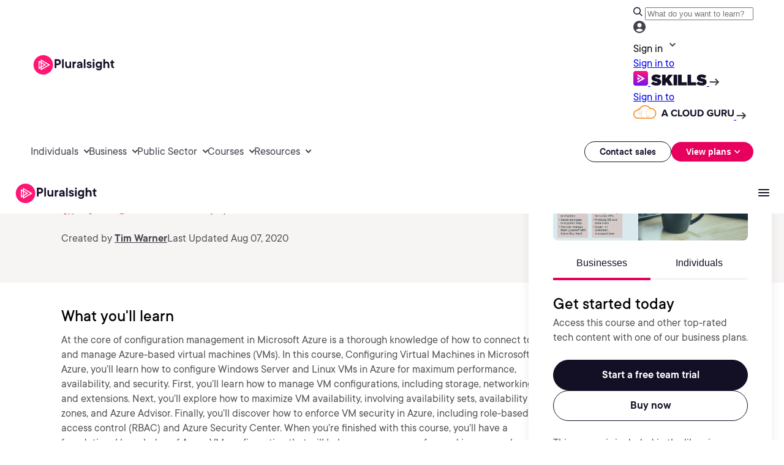

--- FILE ---
content_type: text/css;charset=utf-8
request_url: https://www.pluralsight.com/etc.clientlibs/ps/components/organisms/testimonials/clientlibs.lc-3ae6cb20dc2de5942e590abdb0644f9d-lc.min.css
body_size: 421
content:
.add-overlay__background{background-image:url(../../../../../content/dam/pluralsight2/product/skills/for-individuals-2022/dotted-background.png);background-position:top 50px right -300px;background-size:50%;background-repeat:no-repeat}
.testimonials{background-color:#fff}
.testimonials>.testimonials-content-wrapper{display:flex;flex-direction:column;justify-content:flex-start;align-items:center;max-width:1240px;width:100%;margin:0 auto;padding:80px 40px;color:#130f25;gap:48px}
@media screen and (min-width:1024px){.testimonials>.testimonials-content-wrapper{flex-direction:row;justify-content:center;padding:100px 80px;gap:48px}
}
.testimonials>.testimonials-content-wrapper>.testimonials-text-section{width:100%}
.testimonials>.testimonials-content-wrapper>.testimonials-text-section .testimonials-logo-image{height:36px;width:100%;margin:0 0 24px}
.testimonials>.testimonials-content-wrapper>.testimonials-text-section .testimonials-logo-image .logo-image-wrapper{text-align:left;display:inline}
.testimonials>.testimonials-content-wrapper>.testimonials-text-section .testimonials-logo-image .logo-image-wrapper img{max-height:100%;max-width:100%;width:auto}
.testimonials>.testimonials-content-wrapper>.testimonials-text-section .testimonials-customer-noquote:before{width:0 !important;height:0 !important;margin:0 !important;background-image:none !important}
.testimonials>.testimonials-content-wrapper>.testimonials-text-section .testimonials-customer-quote{display:flex;margin:0 0 24px}
.testimonials>.testimonials-content-wrapper>.testimonials-text-section .testimonials-customer-quote:before{display:block;content:"";width:33px;height:76px;margin:0 24px 0 0;background-image:url("../../../../../etc.clientlibs/ps/clientlibs/clientlib-site/resources/images/icons/large-quotation-icon-pink.svg");background-position:center 10px;background-repeat:no-repeat;background-size:auto;flex-shrink:0}
.testimonials>.testimonials-content-wrapper>.testimonials-text-section>.testimonials-button-section--nomargin{margin:0 !important}
.testimonials>.testimonials-content-wrapper>.testimonials-text-section>.testimonials-button-section{margin:0 0 0 57px}
.testimonials>.testimonials-content-wrapper>.testimonials-text-section>.testimonials-button-section .cmp-ps-button .ps-button{background:0;border:0}
.testimonials>.testimonials-content-wrapper>.testimonials-text-section>.testimonials-button-section .cmp-ps-button .ps-button .cmp-button__text{color:#130f25}
.-quote-mark-purple .testimonials>.testimonials-content-wrapper>.testimonials-text-section>.testimonials-button-section .cmp-ps-button .ps-button .cmp-button__text:after{border-color:#130f25}
.-light .testimonials{background-color:#f4f7fa}
.-dark .testimonials{background-color:#130f25}
.-dark .testimonials>.testimonials-content-wrapper{color:#fff}
.-dark .testimonials>.testimonials-content-wrapper>.testimonials-text-section>.testimonials-button-section .cmp-ps-button .ps-button .cmp-button__text{color:#fff}
.-rebrand .testimonials>.testimonials-content-wrapper>.testimonials-text-section .testimonials-customer-quote{flex-direction:column;align-items:center;justify-content:center}
.-rebrand .testimonials>.testimonials-content-wrapper>.testimonials-text-section .testimonials-customer-quote:before{border-radius:24px;width:100%;height:72px;margin:0;background-image:url("../../../../../etc.clientlibs/ps/clientlibs/clientlib-site/resources/images/icons/quote.svg")}
.-rebrand .testimonials>.testimonials-content-wrapper>.testimonials-text-section .testimonials-customer-quote .customer-quote-wrapper{display:flex;flex-direction:column;align-items:center}
.-rebrand .testimonials>.testimonials-content-wrapper>.testimonials-text-section .testimonials-customer-quote .customer-quote-wrapper .customer-quote-text .quoteblock-text{font-family:"PS TT Commons Regular",Helvetica,Roboto,Arial,sans-serif;font-size:24px;line-height:30px;font-weight:500;color:#bfbfbf;text-align:center}
.-rebrand .testimonials>.testimonials-content-wrapper>.testimonials-text-section .testimonials-customer-quote .customer-quote-wrapper .customer-quote-attribution .text-simple-wrapper p{font-family:"PS TT Commons Regular",Helvetica,Roboto,Arial,sans-serif;font-size:20px;line-height:26px;font-weight:500;color:#fff}
.-rebrand .testimonials>.testimonials-content-wrapper>.testimonials-text-section .testimonials-customer-quote .customer-quote-wrapper .customer-quote-title .text-simple-wrapper p{font-size:16px;line-height:24px;font-weight:400;color:#bfbfbf;text-align:center}
.-rebrand .testimonials>.testimonials-content-wrapper>.testimonials-text-section .testimonials-logo-image{display:none}
.-rebrand .testimonials>.testimonials-content-wrapper>.testimonials-image-section{display:none}
.-quote-mark-purple .testimonials>.testimonials-content-wrapper>.testimonials-text-section .testimonials-customer-quote:before{background-image:url("../../../../../etc.clientlibs/ps/clientlibs/clientlib-site/resources/images/icons/large-quotation-icon-purple.svg")}
.-right-justified .testimonials>.testimonials-content-wrapper>.testimonials-image-section.-left-above{display:block}
@media screen and (min-width:1024px){.-right-justified .testimonials>.testimonials-content-wrapper>.testimonials-image-section.-left-above{display:none}
}
.-right-justified .testimonials>.testimonials-content-wrapper>.testimonials-image-section.-right-below{display:block}
@media screen and (min-width:1024px){.-right-justified .testimonials>.testimonials-content-wrapper>.testimonials-image-section.-right-below{display:block}
}
.testimonials .testimonials-image-section{width:100%;border-radius:16px;overflow:hidden}
@media screen and (min-width:1024px){.testimonials .testimonials-image-section{max-width:424px}
}
.testimonials .testimonials-image-section.-left-above{display:block}
.testimonials .testimonials-image-section.-right-below{display:none}
.testimonials .testimonials-image-section>.testimonials-image>.cmp-ps-image{display:flex;justify-content:center;align-items:center}
.testimonials .testimonials-image-section>.testimonials-image>.cmp-ps-image>.ps-custom-image{width:100%;height:auto}

--- FILE ---
content_type: text/css;charset=utf-8
request_url: https://www.pluralsight.com/etc.clientlibs/ps/components/custom/banner/clientlibs/banner.lc-773af4ae07310e368f270bf0fc63e7a4-lc.min.css
body_size: 543
content:
:root{--global-banner-height:0;--global-nav-height-desktop:13.1rem;--global-nav-height-mobile:6.6rem}
@media screen and (min-width:1248px){body.nav-height--margin::before{height:calc(var(--global-banner-height) + var(--global-nav-height-desktop)) !important}
}
@media screen and (max-width:1248px){body.nav-height--margin::before{height:calc(var(--global-banner-height) + var(--global-nav-height-mobile)) !important}
}
.free-form-component:has(.g3p-main-nav-header){top:var(--global-banner-height) !important;left:0;right:0;transition:top .35s ease}
@media screen and (min-width:640px) and (max-width:1249px){.free-form-component:has(.g3p-main-nav-header){position:absolute}
}
@media screen and (max-width:639px){.free-form-component:has(.g3p-main-nav-header){position:relative}
}
.free-form-component:has(.g3p-main-nav-header) .g3p-modal-overlay.active{top:calc(var(--global-banner-height) + var(--global-nav-height-desktop)) !important}
.free-form-component:has(.g3p-main-nav-header) .g3p-nav-modal.show{top:131px !important}
.free-form-component:has(.g3p-main-nav-header) .g3p-nav-mobile-header{z-index:1001}
.free-form-component:has(.g3p-main-nav-header) .g3p-main-container--overlay{z-index:1000}
@media screen and (min-width:640px) and (max-width:1249px){.g3p-nav-mobile--container.g3p-nav-mobile_view .g3p-nav-mobile__main-modal{top:calc(var(--global-banner-height) + var(--global-nav-height-mobile)) !important}
}
@media screen and (min-width:640px) and (max-width:1249px){.g3p-mobile-navs{height:calc(100vh - var(--global-banner-height) - 194px) !important}
}
.free-form-component .mobile-tab-position--fixed{top:var(--global-banner-height) !important}
#sticky-course-title{top:calc(var(--global-banner-height) + var(--global-nav-height-desktop))}
@media screen and (max-width:1249px){#sticky-course-title{top:calc(var(--global-banner-height) + var(--global-nav-height-mobile))}
}
.course-column.flex-1{top:calc(var(--global-banner-height) + var(--global-nav-height-desktop) + 30px)}
@media screen and (max-width:1249px){.course-column.flex-1{top:calc(var(--global-banner-height) + var(--global-nav-height-mobile) + 60px)}
}
[data-banner-wrapper]{position:fixed;top:0;left:0;right:0;z-index:1001;background:#f7f5f4;overflow:hidden;transition:height .35s ease,opacity .25s ease}
[data-banner-wrapper].is-collapsed{height:0 !important;opacity:0}
.promo-banner__container{display:flex;max-width:100%;padding:var(--margin-16,16px) var(--margin-100,100px);justify-content:center;align-items:center;align-self:stretch;position:absolute;left:0;right:0;opacity:0;transform:translateY(100%);transition:transform .45s ease,opacity .45s ease;pointer-events:none}
@media screen and (max-width:1024px){.promo-banner__container{min-width:unset;padding:16px 60px}
}
@media screen and (max-width:639px){.promo-banner__container{padding:16px 32px}
}
.promo-banner__container.is-visible{opacity:1;transform:translateY(0);pointer-events:auto}
.promo-banner__container .close{position:absolute;right:16px;top:16px}
.promo-banner__container .close:hover{cursor:pointer}
.promo-banner__container .close svg{height:12px;width:12px}
.promo-banner__block{display:flex;justify-content:center;align-items:center;gap:4px;flex:1 0 0}
@media screen and (max-width:1023px){.promo-banner__block{flex-direction:column}
}
@media screen and (max-width:1200px){.promo-banner__block{flex-wrap:wrap}
}
.promo-banner__block p{margin:0;color:#130f25;font-size:16px;line-height:24px;font-weight:400;text-align:center}
.promo-banner__block .promo-icon{display:flex;width:var(--Number-size-icon-24x-w,24px);height:var(--Number-size-icon-24x-h,24px);padding:3.285px 3px 2.883px 3px;justify-content:center;align-items:center}
.promo-banner__block .promo-icon .material-symbols-outlined{font-size:20px;color:#130f25}
.promo-banner__block .first-line,.promo-banner__block .second-line{display:flex;align-items:center;gap:8px}
.promo-banner__block .first-line span.promo-code,.promo-banner__block .second-line span.promo-code{padding:4px 8px;color:#fff;font-size:14px;line-height:16px;margin:0 4px;border-radius:4px;background:#130f25}
@media screen and (max-width:640px){.promo-banner__block .second-line{flex-wrap:wrap;justify-content:center}
}
.promo-banner__block .promo-cta a{color:var(--Links-Neutral,#45424d);text-align:center;font-size:16px;line-height:24px;font-weight:400;font-weight:600;text-decoration-line:underline;text-decoration-style:solid;text-decoration-skip-ink:auto;text-decoration-thickness:auto;text-underline-offset:auto;text-underline-position:from-font}
.promo-banner__block .promo-cta a:hover{color:#130f25}